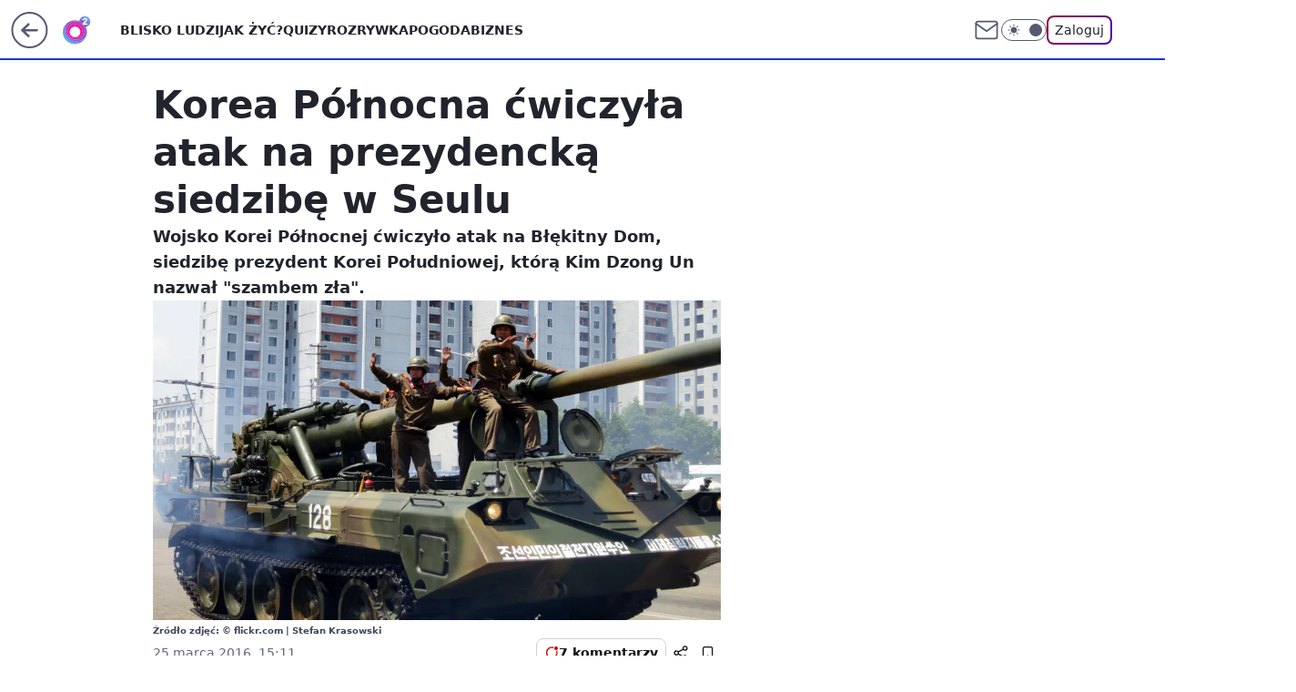

--- FILE ---
content_type: application/javascript
request_url: https://rek.www.wp.pl/gaf.js?rv=2&sn=o2_o2_pl&pvid=460fdcdcf5b0a06e5264&rekids=236060&phtml=www.o2.pl%2Fartykul%2Fkorea-polnocna-cwiczyla-atak-na-prezydencka-siedzibe-w-seulu-5975694973203073a&abtest=adtech%7CPRGM-1047%7CA%3Badtech%7CPU-335%7CA%3Badtech%7CPRG-3468%7CB%3Badtech%7CPRGM-1036%7CD%3Badtech%7CFP-76%7CA%3Badtech%7CPRGM-1356%7CA%3Badtech%7CPRGM-1419%7CB%3Badtech%7CPRGM-1589%7CA%3Badtech%7CPRGM-1443%7CA%3Badtech%7CPRGM-1421%7CA%3Badtech%7CPRGM-1587%7CD%3Badtech%7CPRGM-1615%7CA%3Badtech%7CPRGM-1215%7CC&PWA_adbd=0&darkmode=0&highLayout=0&layout=wide&navType=navigate&cdl=0&ctype=article&ciab=IAB12%2CIAB12-3%2CIAB-v3-386%2CIAB11-4&cid=5975694973203073&csystem=ncr&cdate=2016-03-25&vw=1280&vh=720&p1=0&spin=yksts7v1&bcv=2
body_size: 1670
content:
yksts7v1({"spin":"yksts7v1","bunch":236060,"context":{"dsa":false,"minor":false,"bidRequestId":"2601cda2-2ead-4576-b7fd-aedef403e5e7","maConfig":{"timestamp":"2026-01-20T08:15:08.178Z"},"dfpConfig":{"timestamp":"2026-01-19T13:39:44.008Z"},"sda":[],"targeting":{"client":{},"server":{},"query":{"PWA_adbd":"0","abtest":"adtech|PRGM-1047|A;adtech|PU-335|A;adtech|PRG-3468|B;adtech|PRGM-1036|D;adtech|FP-76|A;adtech|PRGM-1356|A;adtech|PRGM-1419|B;adtech|PRGM-1589|A;adtech|PRGM-1443|A;adtech|PRGM-1421|A;adtech|PRGM-1587|D;adtech|PRGM-1615|A;adtech|PRGM-1215|C","bcv":"2","cdate":"2016-03-25","cdl":"0","ciab":"IAB12,IAB12-3,IAB-v3-386,IAB11-4","cid":"5975694973203073","csystem":"ncr","ctype":"article","darkmode":"0","highLayout":"0","layout":"wide","navType":"navigate","p1":"0","phtml":"www.o2.pl/artykul/korea-polnocna-cwiczyla-atak-na-prezydencka-siedzibe-w-seulu-5975694973203073a","pvid":"460fdcdcf5b0a06e5264","rekids":"236060","rv":"2","sn":"o2_o2_pl","spin":"yksts7v1","vh":"720","vw":"1280"}},"directOnly":0,"geo":{"country":"840","region":"","city":""},"statid":"","mlId":"","rshsd":"11","isRobot":false,"curr":{"EUR":4.2231,"USD":3.6331,"CHF":4.5476,"GBP":4.8704},"rv":"2","status":{"advf":2,"ma":2,"ma_ads-bidder":2,"ma_cpv-bidder":2,"ma_high-cpm-bidder":2}},"slots":{"10":{"delivered":"","campaign":null,"dfpConfig":null},"11":{"delivered":"1","campaign":null,"dfpConfig":{"placement":"/89844762/Desktop_O2.pl_x11_art","roshash":"FIQT","ceil":100,"sizes":[[620,280],[336,280],[300,250]],"namedSizes":["fluid"],"div":"div-gpt-ad-x11-art","targeting":{"DFPHASH":"ADLO","emptygaf":"1"},"gfp":"FIQT"}},"12":{"delivered":"1","campaign":null,"dfpConfig":{"placement":"/89844762/Desktop_O2.pl_x12_art","roshash":"FIQT","ceil":100,"sizes":[[620,280],[336,280],[300,250]],"namedSizes":["fluid"],"div":"div-gpt-ad-x12-art","targeting":{"DFPHASH":"ADLO","emptygaf":"1"},"gfp":"FIQT"}},"13":{"delivered":"1","campaign":null,"dfpConfig":{"placement":"/89844762/Desktop_O2.pl_x13_art","roshash":"FIQT","ceil":100,"sizes":[[620,280],[336,280],[300,250]],"namedSizes":["fluid"],"div":"div-gpt-ad-x13-art","targeting":{"DFPHASH":"ADLO","emptygaf":"1"},"gfp":"FIQT"}},"14":{"delivered":"1","campaign":null,"dfpConfig":{"placement":"/89844762/Desktop_O2.pl_x14_art","roshash":"FIQT","ceil":100,"sizes":[[620,280],[336,280],[300,250]],"namedSizes":["fluid"],"div":"div-gpt-ad-x14-art","targeting":{"DFPHASH":"ADLO","emptygaf":"1"},"gfp":"FIQT"}},"15":{"delivered":"1","campaign":null,"dfpConfig":{"placement":"/89844762/Desktop_O2.pl_x15_art","roshash":"FIQT","ceil":100,"sizes":[[728,90],[970,300],[950,90],[980,120],[980,90],[970,150],[970,90],[970,250],[930,180],[950,200],[750,100],[970,66],[750,200],[960,90],[970,100],[750,300],[970,200],[950,300]],"namedSizes":["fluid"],"div":"div-gpt-ad-x15-art","targeting":{"DFPHASH":"ADLO","emptygaf":"1"},"gfp":"FIQT"}},"2":{"delivered":"1","campaign":null,"dfpConfig":{"placement":"/89844762/Desktop_O2.pl_x02","roshash":"GORU","ceil":100,"sizes":[[970,300],[970,600],[750,300],[950,300],[980,600],[1920,870],[1200,600],[750,400],[960,640]],"namedSizes":["fluid"],"div":"div-gpt-ad-x02","targeting":{"DFPHASH":"BJMP","emptygaf":"1"},"gfp":"GORU"}},"25":{"delivered":"1","campaign":null,"dfpConfig":{"placement":"/89844762/Desktop_O2.pl_x25_art","roshash":"FIQT","ceil":100,"sizes":[[620,280],[336,280],[300,250]],"namedSizes":["fluid"],"div":"div-gpt-ad-x25-art","targeting":{"DFPHASH":"ADLO","emptygaf":"1"},"gfp":"FIQT"}},"27":{"delivered":"1","campaign":null,"dfpConfig":{"placement":"/89844762/Desktop_O2.pl_x27_art","roshash":"FIQT","ceil":100,"sizes":[[160,600],[120,600]],"namedSizes":["fluid"],"div":"div-gpt-ad-x27-art","targeting":{"DFPHASH":"ADLO","emptygaf":"1"},"gfp":"FIQT"}},"3":{"delivered":"1","campaign":null,"dfpConfig":{"placement":"/89844762/Desktop_O2.pl_x03_art","roshash":"FIQT","ceil":100,"sizes":[[728,90],[970,300],[950,90],[980,120],[980,90],[970,150],[970,90],[970,250],[930,180],[950,200],[750,100],[970,66],[750,200],[960,90],[970,100],[750,300],[970,200],[950,300]],"namedSizes":["fluid"],"div":"div-gpt-ad-x03-art","targeting":{"DFPHASH":"ADLO","emptygaf":"1"},"gfp":"FIQT"}},"32":{"delivered":"1","campaign":null,"dfpConfig":{"placement":"/89844762/Desktop_O2.pl_x32_art","roshash":"FIQT","ceil":100,"sizes":[[620,280],[336,280],[300,250]],"namedSizes":["fluid"],"div":"div-gpt-ad-x32-art","targeting":{"DFPHASH":"ADLO","emptygaf":"1"},"gfp":"FIQT"}},"33":{"delivered":"1","campaign":null,"dfpConfig":{"placement":"/89844762/Desktop_O2.pl_x33_art","roshash":"FIQT","ceil":100,"sizes":[[620,280],[336,280],[300,250]],"namedSizes":["fluid"],"div":"div-gpt-ad-x33-art","targeting":{"DFPHASH":"ADLO","emptygaf":"1"},"gfp":"FIQT"}},"35":{"delivered":"1","campaign":null,"dfpConfig":{"placement":"/89844762/Desktop_O2.pl_x35_art","roshash":"FIQT","ceil":100,"sizes":[[300,600],[300,250]],"namedSizes":["fluid"],"div":"div-gpt-ad-x35-art","targeting":{"DFPHASH":"ADLO","emptygaf":"1"},"gfp":"FIQT"}},"36":{"delivered":"1","campaign":null,"dfpConfig":{"placement":"/89844762/Desktop_O2.pl_x36_art","roshash":"FIQT","ceil":100,"sizes":[[300,600],[300,250]],"namedSizes":["fluid"],"div":"div-gpt-ad-x36-art","targeting":{"DFPHASH":"ADLO","emptygaf":"1"},"gfp":"FIQT"}},"37":{"delivered":"1","campaign":null,"dfpConfig":{"placement":"/89844762/Desktop_O2.pl_x37_art","roshash":"FIQT","ceil":100,"sizes":[[300,600],[300,250]],"namedSizes":["fluid"],"div":"div-gpt-ad-x37-art","targeting":{"DFPHASH":"ADLO","emptygaf":"1"},"gfp":"FIQT"}},"40":{"delivered":"1","campaign":null,"dfpConfig":{"placement":"/89844762/Desktop_O2.pl_x40","roshash":"FKNQ","ceil":100,"sizes":[[300,250]],"namedSizes":["fluid"],"div":"div-gpt-ad-x40","targeting":{"DFPHASH":"AFIL","emptygaf":"1"},"gfp":"FKNQ"}},"5":{"delivered":"1","campaign":null,"dfpConfig":{"placement":"/89844762/Desktop_O2.pl_x05_art","roshash":"FIQT","ceil":100,"sizes":[[620,280],[336,280],[300,250]],"namedSizes":["fluid"],"div":"div-gpt-ad-x05-art","targeting":{"DFPHASH":"ADLO","emptygaf":"1"},"gfp":"FIQT"}},"50":{"delivered":"1","campaign":null,"dfpConfig":{"placement":"/89844762/Desktop_O2.pl_x50_art","roshash":"FIQT","ceil":100,"sizes":[[728,90],[970,300],[950,90],[980,120],[980,90],[970,150],[970,90],[970,250],[930,180],[950,200],[750,100],[970,66],[750,200],[960,90],[970,100],[750,300],[970,200],[950,300]],"namedSizes":["fluid"],"div":"div-gpt-ad-x50-art","targeting":{"DFPHASH":"ADLO","emptygaf":"1"},"gfp":"FIQT"}},"52":{"delivered":"1","campaign":null,"dfpConfig":{"placement":"/89844762/Desktop_O2.pl_x52_art","roshash":"FIQT","ceil":100,"sizes":[[300,250]],"namedSizes":["fluid"],"div":"div-gpt-ad-x52-art","targeting":{"DFPHASH":"ADLO","emptygaf":"1"},"gfp":"FIQT"}},"529":{"delivered":"1","campaign":null,"dfpConfig":{"placement":"/89844762/Desktop_O2.pl_x529","roshash":"FIQT","ceil":100,"sizes":[[300,250]],"namedSizes":["fluid"],"div":"div-gpt-ad-x529","targeting":{"DFPHASH":"ADLO","emptygaf":"1"},"gfp":"FIQT"}},"53":{"delivered":"1","campaign":null,"dfpConfig":{"placement":"/89844762/Desktop_O2.pl_x53_art","roshash":"FIQT","ceil":100,"sizes":[[728,90],[970,300],[950,90],[980,120],[980,90],[970,150],[970,600],[970,90],[970,250],[930,180],[950,200],[750,100],[970,66],[750,200],[960,90],[970,100],[750,300],[970,200],[940,600]],"namedSizes":["fluid"],"div":"div-gpt-ad-x53-art","targeting":{"DFPHASH":"ADLO","emptygaf":"1"},"gfp":"FIQT"}},"531":{"delivered":"1","campaign":null,"dfpConfig":{"placement":"/89844762/Desktop_O2.pl_x531","roshash":"FIQT","ceil":100,"sizes":[[300,250]],"namedSizes":["fluid"],"div":"div-gpt-ad-x531","targeting":{"DFPHASH":"ADLO","emptygaf":"1"},"gfp":"FIQT"}},"541":{"delivered":"1","campaign":null,"dfpConfig":{"placement":"/89844762/Desktop_O2.pl_x541_art","roshash":"FIQT","ceil":100,"sizes":[[300,600],[300,250]],"namedSizes":["fluid"],"div":"div-gpt-ad-x541-art","targeting":{"DFPHASH":"ADLO","emptygaf":"1"},"gfp":"FIQT"}},"59":{"delivered":"1","campaign":null,"dfpConfig":{"placement":"/89844762/Desktop_O2.pl_x59_art","roshash":"FIQT","ceil":100,"sizes":[[300,600],[300,250]],"namedSizes":["fluid"],"div":"div-gpt-ad-x59-art","targeting":{"DFPHASH":"ADLO","emptygaf":"1"},"gfp":"FIQT"}},"6":{"delivered":"","campaign":null,"dfpConfig":null},"61":{"delivered":"1","campaign":null,"dfpConfig":{"placement":"/89844762/Desktop_O2.pl_x61_art","roshash":"FIQT","ceil":100,"sizes":[[620,280],[336,280],[300,250]],"namedSizes":["fluid"],"div":"div-gpt-ad-x61-art","targeting":{"DFPHASH":"ADLO","emptygaf":"1"},"gfp":"FIQT"}},"62":{"delivered":"","campaign":null,"dfpConfig":null},"63":{"delivered":"","campaign":null,"dfpConfig":null},"67":{"delivered":"1","campaign":null,"dfpConfig":{"placement":"/89844762/Desktop_O2.pl_x67_art","roshash":"FIOR","ceil":100,"sizes":[[300,50]],"namedSizes":["fluid"],"div":"div-gpt-ad-x67-art","targeting":{"DFPHASH":"ADJM","emptygaf":"1"},"gfp":"FIOR"}},"70":{"delivered":"1","campaign":null,"dfpConfig":{"placement":"/89844762/Desktop_O2.pl_x70_art","roshash":"FIQT","ceil":100,"sizes":[[728,90],[970,300],[950,90],[980,120],[980,90],[970,150],[970,90],[970,250],[930,180],[950,200],[750,100],[970,66],[750,200],[960,90],[970,100],[750,300],[970,200],[950,300]],"namedSizes":["fluid"],"div":"div-gpt-ad-x70-art","targeting":{"DFPHASH":"ADLO","emptygaf":"1"},"gfp":"FIQT"}},"71":{"delivered":"1","campaign":null,"dfpConfig":{"placement":"/89844762/Desktop_O2.pl_x71_art","roshash":"FIQT","ceil":100,"sizes":[[300,600],[300,250]],"namedSizes":["fluid"],"div":"div-gpt-ad-x71-art","targeting":{"DFPHASH":"ADLO","emptygaf":"1"},"gfp":"FIQT"}},"72":{"delivered":"1","campaign":null,"dfpConfig":{"placement":"/89844762/Desktop_O2.pl_x72_art","roshash":"FIQT","ceil":100,"sizes":[[300,600],[300,250]],"namedSizes":["fluid"],"div":"div-gpt-ad-x72-art","targeting":{"DFPHASH":"ADLO","emptygaf":"1"},"gfp":"FIQT"}},"73":{"delivered":"1","campaign":null,"dfpConfig":{"placement":"/89844762/Desktop_O2.pl_x73_art","roshash":"FIQT","ceil":100,"sizes":[[300,600],[300,250]],"namedSizes":["fluid"],"div":"div-gpt-ad-x73-art","targeting":{"DFPHASH":"ADLO","emptygaf":"1"},"gfp":"FIQT"}},"74":{"delivered":"1","campaign":null,"dfpConfig":{"placement":"/89844762/Desktop_O2.pl_x74_art","roshash":"FIQT","ceil":100,"sizes":[[300,600],[300,250]],"namedSizes":["fluid"],"div":"div-gpt-ad-x74-art","targeting":{"DFPHASH":"ADLO","emptygaf":"1"},"gfp":"FIQT"}},"79":{"delivered":"1","campaign":null,"dfpConfig":{"placement":"/89844762/Desktop_O2.pl_x79_art","roshash":"FIQT","ceil":100,"sizes":[[300,600],[300,250]],"namedSizes":["fluid"],"div":"div-gpt-ad-x79-art","targeting":{"DFPHASH":"ADLO","emptygaf":"1"},"gfp":"FIQT"}},"8":{"delivered":"","campaign":null,"dfpConfig":null},"80":{"delivered":"1","campaign":null,"dfpConfig":{"placement":"/89844762/Desktop_O2.pl_x80_art","roshash":"FIQT","ceil":100,"sizes":[[1,1]],"namedSizes":["fluid"],"div":"div-gpt-ad-x80-art","isNative":1,"targeting":{"DFPHASH":"ADLO","emptygaf":"1"},"gfp":"FIQT"}},"81":{"delivered":"1","campaign":null,"dfpConfig":{"placement":"/89844762/Desktop_O2.pl_x81_art","roshash":"FIQT","ceil":100,"sizes":[[1,1]],"namedSizes":["fluid"],"div":"div-gpt-ad-x81-art","isNative":1,"targeting":{"DFPHASH":"ADLO","emptygaf":"1"},"gfp":"FIQT"}},"810":{"delivered":"","campaign":null,"dfpConfig":null},"811":{"delivered":"","campaign":null,"dfpConfig":null},"812":{"delivered":"","campaign":null,"dfpConfig":null},"813":{"delivered":"","campaign":null,"dfpConfig":null},"814":{"delivered":"","campaign":null,"dfpConfig":null},"815":{"delivered":"","campaign":null,"dfpConfig":null},"816":{"delivered":"","campaign":null,"dfpConfig":null},"817":{"delivered":"","campaign":null,"dfpConfig":null},"818":{"delivered":"","campaign":null,"dfpConfig":null},"819":{"delivered":"","campaign":null,"dfpConfig":null},"82":{"delivered":"1","campaign":null,"dfpConfig":{"placement":"/89844762/Desktop_O2.pl_x82_art","roshash":"FIQT","ceil":100,"sizes":[[1,1]],"namedSizes":["fluid"],"div":"div-gpt-ad-x82-art","isNative":1,"targeting":{"DFPHASH":"ADLO","emptygaf":"1"},"gfp":"FIQT"}},"826":{"delivered":"","campaign":null,"dfpConfig":null},"827":{"delivered":"","campaign":null,"dfpConfig":null},"828":{"delivered":"","campaign":null,"dfpConfig":null},"83":{"delivered":"1","campaign":null,"dfpConfig":{"placement":"/89844762/Desktop_O2.pl_x83_art","roshash":"FIQT","ceil":100,"sizes":[[1,1]],"namedSizes":["fluid"],"div":"div-gpt-ad-x83-art","isNative":1,"targeting":{"DFPHASH":"ADLO","emptygaf":"1"},"gfp":"FIQT"}},"89":{"delivered":"","campaign":null,"dfpConfig":null},"9":{"delivered":"1","campaign":null,"dfpConfig":{"placement":"/89844762/Desktop_O2.pl_x09","roshash":"FKNQ","ceil":100,"sizes":[[728,90],[970,300],[950,90],[980,120],[980,90],[970,150],[970,90],[970,250],[930,180],[950,200],[750,100],[970,66],[750,200],[960,90],[970,100],[750,300],[970,200],[950,300]],"namedSizes":["fluid"],"div":"div-gpt-ad-x09","targeting":{"DFPHASH":"AFIL","emptygaf":"1"},"gfp":"FKNQ"}},"90":{"delivered":"1","campaign":null,"dfpConfig":{"placement":"/89844762/Desktop_O2.pl_x90_art","roshash":"FIQT","ceil":100,"sizes":[[728,90],[970,300],[950,90],[980,120],[980,90],[970,150],[970,90],[970,250],[930,180],[950,200],[750,100],[970,66],[750,200],[960,90],[970,100],[750,300],[970,200],[950,300]],"namedSizes":["fluid"],"div":"div-gpt-ad-x90-art","targeting":{"DFPHASH":"ADLO","emptygaf":"1"},"gfp":"FIQT"}},"92":{"delivered":"1","campaign":null,"dfpConfig":{"placement":"/89844762/Desktop_O2.pl_x92_art","roshash":"FIQT","ceil":100,"sizes":[[300,250]],"namedSizes":["fluid"],"div":"div-gpt-ad-x92-art","targeting":{"DFPHASH":"ADLO","emptygaf":"1"},"gfp":"FIQT"}},"93":{"delivered":"1","campaign":null,"dfpConfig":{"placement":"/89844762/Desktop_O2.pl_x93_art","roshash":"FIQT","ceil":100,"sizes":[[300,600],[300,250]],"namedSizes":["fluid"],"div":"div-gpt-ad-x93-art","targeting":{"DFPHASH":"ADLO","emptygaf":"1"},"gfp":"FIQT"}},"94":{"delivered":"1","campaign":null,"dfpConfig":{"placement":"/89844762/Desktop_O2.pl_x94_art","roshash":"FIQT","ceil":100,"sizes":[[300,600],[300,250]],"namedSizes":["fluid"],"div":"div-gpt-ad-x94-art","targeting":{"DFPHASH":"ADLO","emptygaf":"1"},"gfp":"FIQT"}},"95":{"delivered":"1","campaign":null,"dfpConfig":{"placement":"/89844762/Desktop_O2.pl_x95_art","roshash":"FIQT","ceil":100,"sizes":[[300,600],[300,250]],"namedSizes":["fluid"],"div":"div-gpt-ad-x95-art","targeting":{"DFPHASH":"ADLO","emptygaf":"1"},"gfp":"FIQT"}},"99":{"delivered":"1","campaign":null,"dfpConfig":{"placement":"/89844762/Desktop_O2.pl_x99_art","roshash":"FIQT","ceil":100,"sizes":[[300,600],[300,250]],"namedSizes":["fluid"],"div":"div-gpt-ad-x99-art","targeting":{"DFPHASH":"ADLO","emptygaf":"1"},"gfp":"FIQT"}}},"bdd":{}});